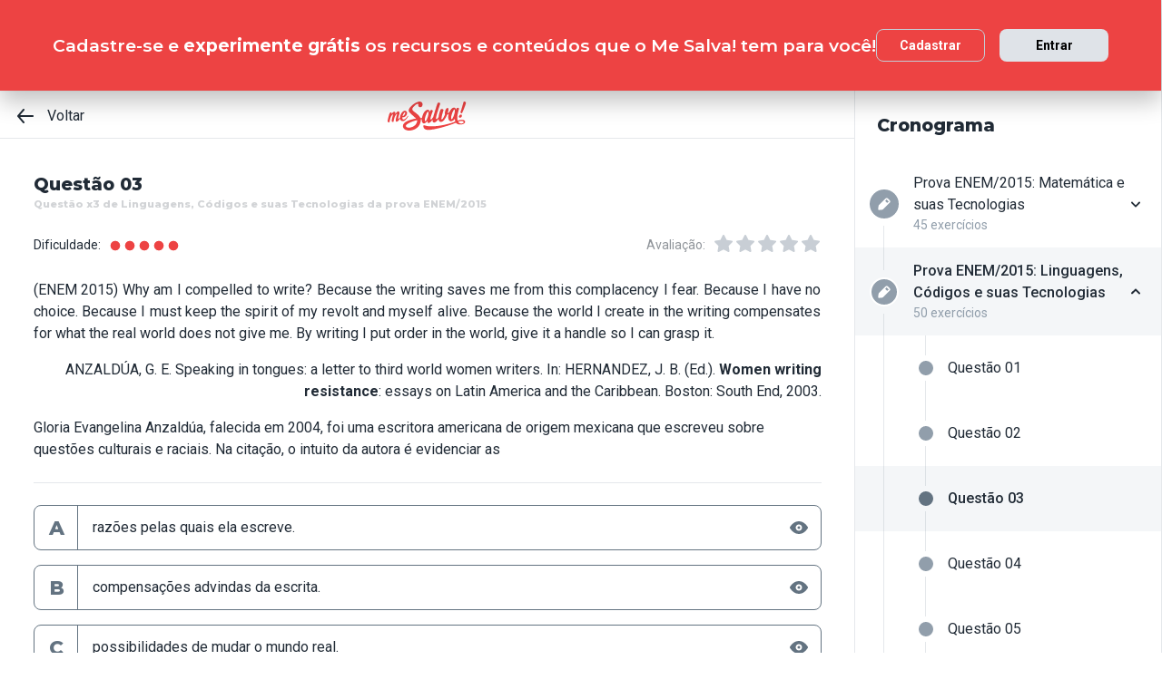

--- FILE ---
content_type: text/html; charset=utf-8
request_url: https://www.mesalva.com/app/exercicio/enem8032linguagensenem-linguagens-2015
body_size: 9456
content:
<!DOCTYPE html><html lang="pt-BR"><head><meta charSet="utf-8"/><meta http-equiv="X-UA-Compatible" content="IE=edge"/><meta property="theme-color" content="var(--color-primary-500)"/><meta name="viewport" content="minimum-scale=1, initial-scale=1, width=device-width, shrink-to-fit=no, user-scalable=no, viewport-fit=cover"/><link rel="shortcut icon" type="image/x-icon" href="/app/favicon.ico"/><link rel="icon" type="image/png" sizes="16x16" href="/app/favicon-16x16.png"/><link rel="icon" type="image/png" sizes="32x32" href="/app//favicon-32x32.png"/><link rel="apple-touch-startup-image" href="/app/images/apple_splash_2048.png" sizes="2048x2732"/><link rel="apple-touch-startup-image" href="/app/images/apple_splash_1668.png" sizes="1668x2224"/><link rel="apple-touch-startup-image" href="/app/images/apple_splash_1536.png" sizes="1536x2048"/><link rel="apple-touch-startup-image" href="/app/images/apple_splash_1125.png" sizes="1125x2436"/><link rel="apple-touch-startup-image" href="/app/images/apple_splash_1242.png" sizes="1242x2208"/><link rel="apple-touch-startup-image" href="/app/images/apple_splash_750.png" sizes="750x1334"/><link rel="apple-touch-startup-image" href="/app/images/apple_splash_640.png" sizes="640x1136"/><title>Questão x3 de Linguagens, Códigos e suas Tecnologias da prova ENEM/2015: (ENEM 2015) Why am I compelled </title><meta name="title" content="Questão x3 de Linguagens, Códigos e suas Tecnologias da prova ENEM/2015: (ENEM 2015) Why am I compelled "/><meta name="description" content="(ENEM 2015) Why am I compelled to write? Because the writing saves me from this complacency I fear. Because I have no choice. Because I must keep the spirit of m"/><link rel="canonical" href="https://www.mesalva.com/app/exercicio/enem8032linguagensenem-linguagens-2015"/><meta property="og:type" content="website"/><meta property="og:url" content="https://www.mesalva.com"/><meta property="og:title" content="Questão x3 de Linguagens, Códigos e suas Tecnologias da prova ENEM/2015: (ENEM 2015) Why am I compelled "/><meta property="og:site_name" content="Questão x3 de Linguagens, Códigos e suas Tecnologias da prova ENEM/2015: (ENEM 2015) Why am I compelled "/><meta property="og:description" content="(ENEM 2015) Why am I compelled to write? Because the writing saves me from this complacency I fear. Because I have no choice. Because I must keep the spirit of m"/><meta property="og:image"/><meta property="twitter:card" content="summary_large_image"/><meta property="twitter:url" content="https://www.mesalva.com"/><meta property="twitter:title" content="Questão x3 de Linguagens, Códigos e suas Tecnologias da prova ENEM/2015: (ENEM 2015) Why am I compelled "/><meta property="twitter:description" content="(ENEM 2015) Why am I compelled to write? Because the writing saves me from this complacency I fear. Because I have no choice. Because I must keep the spirit of m"/><meta property="twitter:image"/><meta name="next-head-count" content="29"/><meta charSet="utf-8"/><link rel="shortcut icon" href="https://mesalva.com/favicon.ico" type="image/x-icon"/><link rel="icon" href="https://mesalva.com/favicon.ico" type="image/x-icon"/><meta http-equiv="X-UA-Compatible" content="IE=edge"/><link rel="preload" href="/app/_next/static/css/562135bf303c91df.css" as="style"/><link rel="stylesheet" href="/app/_next/static/css/562135bf303c91df.css" data-n-g=""/><noscript data-n-css=""></noscript><script defer="" nomodule="" src="/app/_next/static/chunks/polyfills-5cd94c89d3acac5f.js"></script><script defer="" src="/app/_next/static/chunks/425.ce95921f33493769.js"></script><script src="/app/_next/static/chunks/webpack-04184eec5f32bd69.js" defer=""></script><script src="/app/_next/static/chunks/framework-756e481a24902eb1.js" defer=""></script><script src="/app/_next/static/chunks/main-98765cf95f7dc02c.js" defer=""></script><script src="/app/_next/static/chunks/pages/_app-fa32a60039a5c3d4.js" defer=""></script><script src="/app/_next/static/chunks/777-aec7e0616d128345.js" defer=""></script><script src="/app/_next/static/chunks/pages/%5B...content%5D-2950bce95f70e58b.js" defer=""></script><script src="/app/_next/static/8q2RpkLRDsHJO4jh8X326/_buildManifest.js" defer=""></script><script src="/app/_next/static/8q2RpkLRDsHJO4jh8X326/_ssgManifest.js" defer=""></script><script src="/app/_next/static/8q2RpkLRDsHJO4jh8X326/_middlewareManifest.js" defer=""></script></head><body><div id="__next" data-reactroot=""><meta property="google-site-verification" content="7xa_GKTHjFJ2Uk286oo7ggGv3myPaovi_h7doBgJ-0A"/><script async="" src="https://www.googletagmanager.com/gtag/js?id=UA-40316048-1"></script><script async="" src="https://www.googleoptimize.com/optimize.js?id=GTM-5FVZKQP"></script><script async="" src="https://www.googletagmanager.com/gtm.js?id=GTM-KBRSR8"></script><script type="text/javascript">
      (function(w,l){
        w[l] = w[l] || [];
        w[l].push({
          'gtm.start':new Date().getTime(),
          event:'gtm.js',
          config:'UA-40316048-1',
          event:'optimize.activate'
        });
      })(window,'dataLayer');
    </script><script src="https://l.getsitecontrol.com/5wv1n6mw.js" type="text/javascript" async=""></script><div class="progress-indicator"></div><div class="console-template app-template app-template--lg"><div class="console-template__main"><div class="console-template__header"><div class="console-header"><div class="console-header__inner"><div class="console-header__back-button"><a class="link console-header__back-button__link link--primary" href="/app/painel"><span data-testid="arrow-back" data-name="arrow-back" class="icon mr-md"><svg width="24" height="24" viewBox="0 0 24 24" fill="none" xmlns="http://www.w3.org/2000/svg"><path d="M20 11.0007H6.14L10.77 5.64111C10.9397 5.43691 11.0214 5.17365 10.997 4.90925C10.9726 4.64484 10.8442 4.40095 10.64 4.23123C10.4358 4.06151 10.1725 3.97985 9.90808 4.00423C9.64365 4.02861 9.39974 4.15702 9.23 4.36122L3.23 11.3607C3.19636 11.4084 3.16628 11.4585 3.14 11.5107C3.14 11.5607 3.14 11.5907 3.07 11.6407C3.02467 11.7553 3.00094 11.8773 3 12.0006C3.00094 12.1239 3.02467 12.2459 3.07 12.3606C3.07 12.4106 3.07 12.4406 3.14 12.4906C3.16628 12.5427 3.19636 12.5928 3.23 12.6406L9.23 19.64C9.32402 19.7529 9.44176 19.8437 9.57485 19.9059C9.70793 19.9681 9.85309 20.0002 10 20C10.2337 20.0005 10.4601 19.9191 10.64 19.77C10.7413 19.6861 10.825 19.583 10.8863 19.4666C10.9477 19.3503 10.9855 19.223 10.9975 19.0921C11.0096 18.9611 10.9957 18.829 10.9567 18.7034C10.9176 18.5778 10.8542 18.4612 10.77 18.3601L6.14 13.0005H20C20.2652 13.0005 20.5196 12.8952 20.7071 12.7077C20.8946 12.5201 21 12.2658 21 12.0006C21 11.7354 20.8946 11.4811 20.7071 11.2936C20.5196 11.1061 20.2652 11.0007 20 11.0007Z" fill="currentColor"></path></svg></span>Voltar</a></div><script type="application/ld+json">{"@context":"https://schema.org","@type":"BreadcrumbList","itemListElement":[{"position":1,"@type":"ListItem","name":"Banco de Provas | Me Salva!","item":"https://www.mesalva.com/app/banco-de-provas"},{"position":2,"@type":"ListItem","name":"Provas Anteriores ENEM","item":"https://www.mesalva.com/app/provas-anteriores-enem"},{"position":3,"@type":"ListItem","name":"Provas do ENEM 2015","item":"https://www.mesalva.com/app/banco-de-provas/provas-anteriores-enem-2015"},{"position":4,"@type":"ListItem","name":"Questão x3 de Linguagens, Códigos e suas Tecnologias da prova ENEM/2015: (ENEM 2015) Why am I compelled ","item":"https://www.mesalva.com/app/banco-de-provas/enem8032linguagensenem-linguagens-2015"}]}</script><a class="link console-header__brand link--primary" href="/app/app/painel"></a><div></div></div><hr class="divider console-header__divider"/></div><div id="cabecalho"></div></div><main class="console-content console-template__content" id="conteudo"><h2 class="heading heading--size-xs title console-content__title">Questão 03</h2><h1 class="heading heading--size-xs title console-content__title" style="opacity:0.2;font-size:11px">Questão x3 de Linguagens, Códigos e suas Tecnologias da prova ENEM/2015</h1><div class="console-content__header"><div class="range-completion"><span class="caption range-completion__label">Dificuldade:</span><span data-testid="is-completed" data-name="circle" class="icon range-completion__item range-completion__item--is-checked"><svg width="16" height="16" viewBox="0 0 24 24" fill="none" xmlns="http://www.w3.org/2000/svg"><circle cx="12" cy="12" r="8" fill="currentColor"></circle></svg></span><span data-testid="is-completed" data-name="circle" class="icon range-completion__item range-completion__item--is-checked"><svg width="16" height="16" viewBox="0 0 24 24" fill="none" xmlns="http://www.w3.org/2000/svg"><circle cx="12" cy="12" r="8" fill="currentColor"></circle></svg></span><span data-testid="is-completed" data-name="circle" class="icon range-completion__item range-completion__item--is-checked"><svg width="16" height="16" viewBox="0 0 24 24" fill="none" xmlns="http://www.w3.org/2000/svg"><circle cx="12" cy="12" r="8" fill="currentColor"></circle></svg></span><span data-testid="is-completed" data-name="circle" class="icon range-completion__item range-completion__item--is-checked"><svg width="16" height="16" viewBox="0 0 24 24" fill="none" xmlns="http://www.w3.org/2000/svg"><circle cx="12" cy="12" r="8" fill="currentColor"></circle></svg></span><span data-testid="is-completed" data-name="circle" class="icon range-completion__item range-completion__item--is-checked"><svg width="16" height="16" viewBox="0 0 24 24" fill="none" xmlns="http://www.w3.org/2000/svg"><circle cx="12" cy="12" r="8" fill="currentColor"></circle></svg></span></div><div><div class="rating-star rating-star--is-disabled"><span class="caption rating-star__label">Avaliação:</span><label class="rating-star__icon rating-star__icon--is-disabled" data-testid="label-star"><input type="radio" class="rating-star__radio" data-testid="radio-star" value="1" name="rating" disabled=""/><span data-testid="star" data-name="star" as="button" class="icon rating-star__star"><svg width="24" height="24" viewBox="0 0 24 24" fill="none" xmlns="http://www.w3.org/2000/svg"><path d="M17.56 21C17.4001 21.0007 17.2423 20.9629 17.1 20.89L12 18.22L6.9 20.89C6.56214 21.0677 6.1526 21.0375 5.84443 20.8122C5.53626 20.5869 5.38323 20.2059 5.45 19.83L6.45 14.2L2.33 10.2C2.06806 9.93862 1.97189 9.55393 2.08 9.20002C2.19825 8.83744 2.51242 8.57369 2.89 8.52002L8.59 7.69002L11.1 2.56002C11.2671 2.21503 11.6167 1.99591 12 1.99591C12.3833 1.99591 12.7329 2.21503 12.9 2.56002L15.44 7.68002L21.14 8.51002C21.5176 8.56369 21.8318 8.82744 21.95 9.19002C22.0581 9.54393 21.9619 9.92862 21.7 10.19L17.58 14.19L18.58 19.82C18.6529 20.2028 18.4968 20.5931 18.18 20.82C17.9989 20.9469 17.7809 21.0102 17.56 21Z" fill="currentColor"></path></svg></span></label><label class="rating-star__icon rating-star__icon--is-disabled" data-testid="label-star"><input type="radio" class="rating-star__radio" data-testid="radio-star" value="2" name="rating" disabled=""/><span data-testid="star" data-name="star" as="button" class="icon rating-star__star"><svg width="24" height="24" viewBox="0 0 24 24" fill="none" xmlns="http://www.w3.org/2000/svg"><path d="M17.56 21C17.4001 21.0007 17.2423 20.9629 17.1 20.89L12 18.22L6.9 20.89C6.56214 21.0677 6.1526 21.0375 5.84443 20.8122C5.53626 20.5869 5.38323 20.2059 5.45 19.83L6.45 14.2L2.33 10.2C2.06806 9.93862 1.97189 9.55393 2.08 9.20002C2.19825 8.83744 2.51242 8.57369 2.89 8.52002L8.59 7.69002L11.1 2.56002C11.2671 2.21503 11.6167 1.99591 12 1.99591C12.3833 1.99591 12.7329 2.21503 12.9 2.56002L15.44 7.68002L21.14 8.51002C21.5176 8.56369 21.8318 8.82744 21.95 9.19002C22.0581 9.54393 21.9619 9.92862 21.7 10.19L17.58 14.19L18.58 19.82C18.6529 20.2028 18.4968 20.5931 18.18 20.82C17.9989 20.9469 17.7809 21.0102 17.56 21Z" fill="currentColor"></path></svg></span></label><label class="rating-star__icon rating-star__icon--is-disabled" data-testid="label-star"><input type="radio" class="rating-star__radio" data-testid="radio-star" value="3" name="rating" disabled=""/><span data-testid="star" data-name="star" as="button" class="icon rating-star__star"><svg width="24" height="24" viewBox="0 0 24 24" fill="none" xmlns="http://www.w3.org/2000/svg"><path d="M17.56 21C17.4001 21.0007 17.2423 20.9629 17.1 20.89L12 18.22L6.9 20.89C6.56214 21.0677 6.1526 21.0375 5.84443 20.8122C5.53626 20.5869 5.38323 20.2059 5.45 19.83L6.45 14.2L2.33 10.2C2.06806 9.93862 1.97189 9.55393 2.08 9.20002C2.19825 8.83744 2.51242 8.57369 2.89 8.52002L8.59 7.69002L11.1 2.56002C11.2671 2.21503 11.6167 1.99591 12 1.99591C12.3833 1.99591 12.7329 2.21503 12.9 2.56002L15.44 7.68002L21.14 8.51002C21.5176 8.56369 21.8318 8.82744 21.95 9.19002C22.0581 9.54393 21.9619 9.92862 21.7 10.19L17.58 14.19L18.58 19.82C18.6529 20.2028 18.4968 20.5931 18.18 20.82C17.9989 20.9469 17.7809 21.0102 17.56 21Z" fill="currentColor"></path></svg></span></label><label class="rating-star__icon rating-star__icon--is-disabled" data-testid="label-star"><input type="radio" class="rating-star__radio" data-testid="radio-star" value="4" name="rating" disabled=""/><span data-testid="star" data-name="star" as="button" class="icon rating-star__star"><svg width="24" height="24" viewBox="0 0 24 24" fill="none" xmlns="http://www.w3.org/2000/svg"><path d="M17.56 21C17.4001 21.0007 17.2423 20.9629 17.1 20.89L12 18.22L6.9 20.89C6.56214 21.0677 6.1526 21.0375 5.84443 20.8122C5.53626 20.5869 5.38323 20.2059 5.45 19.83L6.45 14.2L2.33 10.2C2.06806 9.93862 1.97189 9.55393 2.08 9.20002C2.19825 8.83744 2.51242 8.57369 2.89 8.52002L8.59 7.69002L11.1 2.56002C11.2671 2.21503 11.6167 1.99591 12 1.99591C12.3833 1.99591 12.7329 2.21503 12.9 2.56002L15.44 7.68002L21.14 8.51002C21.5176 8.56369 21.8318 8.82744 21.95 9.19002C22.0581 9.54393 21.9619 9.92862 21.7 10.19L17.58 14.19L18.58 19.82C18.6529 20.2028 18.4968 20.5931 18.18 20.82C17.9989 20.9469 17.7809 21.0102 17.56 21Z" fill="currentColor"></path></svg></span></label><label class="rating-star__icon rating-star__icon--is-disabled" data-testid="label-star"><input type="radio" class="rating-star__radio" data-testid="radio-star" value="5" name="rating" disabled=""/><span data-testid="star" data-name="star" as="button" class="icon rating-star__star"><svg width="24" height="24" viewBox="0 0 24 24" fill="none" xmlns="http://www.w3.org/2000/svg"><path d="M17.56 21C17.4001 21.0007 17.2423 20.9629 17.1 20.89L12 18.22L6.9 20.89C6.56214 21.0677 6.1526 21.0375 5.84443 20.8122C5.53626 20.5869 5.38323 20.2059 5.45 19.83L6.45 14.2L2.33 10.2C2.06806 9.93862 1.97189 9.55393 2.08 9.20002C2.19825 8.83744 2.51242 8.57369 2.89 8.52002L8.59 7.69002L11.1 2.56002C11.2671 2.21503 11.6167 1.99591 12 1.99591C12.3833 1.99591 12.7329 2.21503 12.9 2.56002L15.44 7.68002L21.14 8.51002C21.5176 8.56369 21.8318 8.82744 21.95 9.19002C22.0581 9.54393 21.9619 9.92862 21.7 10.19L17.58 14.19L18.58 19.82C18.6529 20.2028 18.4968 20.5931 18.18 20.82C17.9989 20.9469 17.7809 21.0102 17.56 21Z" fill="currentColor"></path></svg></span></label></div></div></div><div class="console-content__body"></div></main></div><div class="console-sidebar console-template__sidebar" id="cronograma"><h3 class="heading heading--size-xs console-sidebar__title">Cronograma</h3><div class="console-list" data-testid="console-list"></div></div></div><div class="console-footer console-template__footer"><div class="navigation-bar navigation-bar--show"><a class="link navigation-bar-item link--custom" href="/app/exercicio/enem8033linguagensenem-linguagens-2015?lista=provas-anteriores-enem__enem-2015__02&amp;modulo=provas-anteriores-enem-2015"><span data-testid="arrow-back" data-name="arrow-back" class="icon navigation-bar-item__icon"><svg width="24" height="24" viewBox="0 0 24 24" fill="none" xmlns="http://www.w3.org/2000/svg"><path d="M20 11.0007H6.14L10.77 5.64111C10.9397 5.43691 11.0214 5.17365 10.997 4.90925C10.9726 4.64484 10.8442 4.40095 10.64 4.23123C10.4358 4.06151 10.1725 3.97985 9.90808 4.00423C9.64365 4.02861 9.39974 4.15702 9.23 4.36122L3.23 11.3607C3.19636 11.4084 3.16628 11.4585 3.14 11.5107C3.14 11.5607 3.14 11.5907 3.07 11.6407C3.02467 11.7553 3.00094 11.8773 3 12.0006C3.00094 12.1239 3.02467 12.2459 3.07 12.3606C3.07 12.4106 3.07 12.4406 3.14 12.4906C3.16628 12.5427 3.19636 12.5928 3.23 12.6406L9.23 19.64C9.32402 19.7529 9.44176 19.8437 9.57485 19.9059C9.70793 19.9681 9.85309 20.0002 10 20C10.2337 20.0005 10.4601 19.9191 10.64 19.77C10.7413 19.6861 10.825 19.583 10.8863 19.4666C10.9477 19.3503 10.9855 19.223 10.9975 19.0921C11.0096 18.9611 10.9957 18.829 10.9567 18.7034C10.9176 18.5778 10.8542 18.4612 10.77 18.3601L6.14 13.0005H20C20.2652 13.0005 20.5196 12.8952 20.7071 12.7077C20.8946 12.5201 21 12.2658 21 12.0006C21 11.7354 20.8946 11.4811 20.7071 11.2936C20.5196 11.1061 20.2652 11.0007 20 11.0007Z" fill="currentColor"></path></svg></span><p class="text text--size-sm navigation-bar-item__icon">Voltar</p></a><a class="link navigation-bar-item link--custom" href="#conteudo"><span data-testid="file" data-name="file" class="icon navigation-bar-item__icon"><svg width="24" height="24" viewBox="0 0 24 24" fill="none" xmlns="http://www.w3.org/2000/svg"><path d="M19.74 7.33L15.3 2.33C15.2065 2.2264 15.0924 2.14353 14.9649 2.08669C14.8375 2.02986 14.6995 2.00033 14.56 2H6.56C6.22775 1.99603 5.89797 2.05756 5.5895 2.18105C5.28103 2.30455 4.9999 2.4876 4.76218 2.71975C4.52446 2.9519 4.33479 3.22861 4.20402 3.53406C4.07324 3.83952 4.00392 4.16775 4 4.5V19.5C4.00392 19.8322 4.07324 20.1605 4.20402 20.4659C4.33479 20.7714 4.52446 21.0481 4.76218 21.2802C4.9999 21.5124 5.28103 21.6954 5.5895 21.8189C5.89797 21.9424 6.22775 22.004 6.56 22H17.44C17.7723 22.004 18.102 21.9424 18.4105 21.8189C18.719 21.6954 19.0001 21.5124 19.2378 21.2802C19.4755 21.0481 19.6652 20.7714 19.796 20.4659C19.9268 20.1605 19.9961 19.8322 20 19.5V8C19.9994 7.75216 19.9067 7.51339 19.74 7.33V7.33ZM14 4L17.74 8H14.74C14.6353 7.99367 14.5329 7.96656 14.4387 7.92023C14.3446 7.8739 14.2607 7.80929 14.1918 7.73016C14.1229 7.65103 14.0704 7.55898 14.0375 7.45937C14.0046 7.35976 13.9918 7.25459 14 7.15V4Z" fill="currentColor"></path></svg></span><p class="text text--size-sm navigation-bar-item__icon">Conteúdo</p></a><a class="link navigation-bar-item link--custom" href="#cronograma"><span data-testid="list" data-name="list" class="icon navigation-bar-item__icon"><svg width="24" height="24" viewBox="0 0 24 24" fill="none" xmlns="http://www.w3.org/2000/svg"><path d="M4 8C4.55228 8 5 7.55228 5 7C5 6.44772 4.55228 6 4 6C3.44772 6 3 6.44772 3 7C3 7.55228 3.44772 8 4 8Z" fill="currentColor"></path><path d="M4 13C4.55228 13 5 12.5523 5 12C5 11.4477 4.55228 11 4 11C3.44772 11 3 11.4477 3 12C3 12.5523 3.44772 13 4 13Z" fill="currentColor"></path><path d="M4 18C4.55228 18 5 17.5523 5 17C5 16.4477 4.55228 16 4 16C3.44772 16 3 16.4477 3 17C3 17.5523 3.44772 18 4 18Z" fill="currentColor"></path><path d="M20.06 11H7.94C7.42085 11 7 11.4209 7 11.94V12.06C7 12.5791 7.42085 13 7.94 13H20.06C20.5791 13 21 12.5791 21 12.06V11.94C21 11.4209 20.5791 11 20.06 11Z" fill="currentColor"></path><path d="M20.06 16H7.94C7.42085 16 7 16.4209 7 16.94V17.06C7 17.5791 7.42085 18 7.94 18H20.06C20.5791 18 21 17.5791 21 17.06V16.94C21 16.4209 20.5791 16 20.06 16Z" fill="currentColor"></path><path d="M20.06 6H7.94C7.42085 6 7 6.42085 7 6.94V7.06C7 7.57915 7.42085 8 7.94 8H20.06C20.5791 8 21 7.57915 21 7.06V6.94C21 6.42085 20.5791 6 20.06 6Z" fill="currentColor"></path></svg></span><p class="text text--size-sm navigation-bar-item__icon">Lista</p></a><div class="navigation-bar-item"><div class="toggle-dropdown toggle-dropdown--is-right toggle-dropdown--is-above"><button class="btn btn--neutral btn--size-sm btn--is-disabled toggle-btn toggle-btn--variant-text" type="button" disabled="" title="Abrir mais opções para o item" data-testid="toggle-dropdown-button"><span data-testid="more-horizontal" data-name="more-horizontal" class="icon btn__icon"><svg width="16" height="16" viewBox="0 0 24 24" fill="none" xmlns="http://www.w3.org/2000/svg"><path d="M12 14C13.1046 14 14 13.1046 14 12C14 10.8954 13.1046 10 12 10C10.8954 10 10 10.8954 10 12C10 13.1046 10.8954 14 12 14Z" fill="currentColor"></path><path d="M19 14C20.1046 14 21 13.1046 21 12C21 10.8954 20.1046 10 19 10C17.8954 10 17 10.8954 17 12C17 13.1046 17.8954 14 19 14Z" fill="currentColor"></path><path d="M5 14C6.10457 14 7 13.1046 7 12C7 10.8954 6.10457 10 5 10C3.89543 10 3 10.8954 3 12C3 13.1046 3.89543 14 5 14Z" fill="currentColor"></path></svg></span><span class="btn__content">Mais</span></button></div></div><a class="link navigation-bar-item link--custom" href="/app/exercicio/questao-x4-de-linguagens--da-prova-enem-2015?lista=provas-anteriores-enem__enem-2015__02&amp;modulo=provas-anteriores-enem-2015"><span data-testid="arrow-forward" data-name="arrow-forward" class="icon navigation-bar-item__icon"><svg width="24" height="24" viewBox="0 0 24 24" fill="none" xmlns="http://www.w3.org/2000/svg"><path d="M4 12.9993H17.86L13.23 18.3589C13.146 18.46 13.0826 18.5767 13.0437 18.7022C13.0047 18.8278 12.9909 18.9598 13.003 19.0908C13.0274 19.3552 13.1558 19.599 13.36 19.7688C13.5642 19.9385 13.8275 20.0201 14.0919 19.9958C14.3564 19.9714 14.6003 19.843 14.77 19.6388L20.77 12.6393C20.8036 12.5916 20.8337 12.5415 20.86 12.4893C20.86 12.4393 20.91 12.4093 20.93 12.3593C20.9753 12.2447 20.9991 12.1227 21 11.9994C20.9991 11.8761 20.9753 11.7541 20.93 11.6394C20.93 11.5894 20.88 11.5594 20.86 11.5094C20.8337 11.4573 20.8036 11.4072 20.77 11.3594L14.77 4.35997C14.676 4.2471 14.5582 4.15633 14.4252 4.09411C14.2921 4.03189 14.1469 3.99976 14 4C13.7663 3.99955 13.5399 4.08091 13.36 4.22998C13.2587 4.31392 13.175 4.41701 13.1137 4.53335C13.0523 4.64969 13.0145 4.77698 13.0025 4.90795C12.9904 5.03891 13.0043 5.17097 13.0433 5.29657C13.0824 5.42216 13.1458 5.53882 13.23 5.63985L17.86 10.9995H4C3.73478 10.9995 3.48043 11.1048 3.29289 11.2923C3.10536 11.4799 3 11.7342 3 11.9994C3 12.2646 3.10536 12.5189 3.29289 12.7064C3.48043 12.8939 3.73478 12.9993 4 12.9993Z" fill="currentColor"></path></svg></span><p class="text text--size-sm navigation-bar-item__icon">Próximo</p></a></div></div></div><script id="__NEXT_DATA__" type="application/json">{"props":{"pageProps":{"component":"ConsoleTemplate","title":"Questão x3 de Linguagens, Códigos e suas Tecnologias da prova ENEM/2015: (ENEM 2015) Why am I compelled ","description":"(ENEM 2015) Why am I compelled to write? Because the writing saves me from this complacency I fear. Because I have no choice. Because I must keep the spirit of m","image":null,"breadcrumb":[{"label":"Voltar","href":"/app/painel"}],"ldjsonBreadcrumb":[{"name":"Banco de Provas | Me Salva!","item":"https://www.mesalva.com/app/banco-de-provas"},{"name":"Provas Anteriores ENEM","item":"https://www.mesalva.com/app/provas-anteriores-enem"},{"name":"Provas do ENEM 2015","item":"https://www.mesalva.com/app/banco-de-provas/provas-anteriores-enem-2015"},{"name":"Questão x3 de Linguagens, Códigos e suas Tecnologias da prova ENEM/2015: (ENEM 2015) Why am I compelled ","item":"https://www.mesalva.com/app/banco-de-provas/enem8032linguagensenem-linguagens-2015"}],"canonical":"https://www.mesalva.com/app/exercicio/enem8032linguagensenem-linguagens-2015","content":{"difficulty":5,"title":"Questão 03","seoTitle":"Questão x3 de Linguagens, Códigos e suas Tecnologias da prova ENEM/2015","eventSlug":"contents/exercises/enem8032linguagensenem-linguagens-2015?item_token=provas-anteriores-enem__enem-2015__02\u0026node_module_token=provas-anteriores-enem-2015","ratingSlug":"contents/rating/enem8032linguagensenem-linguagens-2015?context=/app/painel","children":[{"component":"ExerciseList","eventSlug":"contents/exercises/enem8032linguagensenem-linguagens-2015?item_token=provas-anteriores-enem__enem-2015__02\u0026node_module_token=provas-anteriores-enem-2015","nextButton":{"label":"Próximo exercício","href":"/app/exercicio/questao-x4-de-linguagens--da-prova-enem-2015?lista=provas-anteriores-enem__enem-2015__02\u0026modulo=provas-anteriores-enem-2015"},"id":"enem8032linguagensenem-linguagens-2015","hasVideoResolution":true,"controller":"getBffApi","endpoint":"user/contents/access/enem8032linguagensenem-linguagens-2015","access":"fetching","resolution":[{"component":"Video","controller":"getBffApi","endpoint":"user/contents/video/enem8032linguagensenem-linguagens-2015?node_module_token=provas-anteriores-enem-2015\u0026item_token=provas-anteriores-enem__enem-2015__02","access":"fetching","provider":"youtube"},{"component":"DangerousHTML","html":"\u003cp\u003e\u003cb\u003e\u003cu\u003eCUIDADO!\u003c/u\u003e\u003c/b\u003e\u003c/p\u003e\u003cp\u003eExiste mais de uma alternativa que traz ideias que podemos encontrar no texto, mas é importante lembrar que a questão pede o \u003cb\u003e\u003cfont color=\"#ff0000\"\u003eTEMA CENTRAL\u003c/font\u003e\u003c/b\u003e da citação, o sentido que une todas as frases no texto. Autora já apresenta esse tema central na \u003cspan style=\"background-color: rgb(255, 255, 0);\"\u003eprimeira frase\u003c/span\u003e:\u003c/p\u003e\u003cdiv\u003e\u003cimg src=\"https://cdn.mesalva.com/uploads/image/MjAxNy0wOC0wNSAxNToxMDoxMCArMDAwMDMxMDU2Ng%3D%3D%0A.jpeg\" style=\"width: 777px;\"\u003e\u003c/div\u003e\u003cdiv\u003e\u003cbr\u003e\u003c/div\u003e\u003cdiv\u003e\u003cdiv\u003e\u003cb\u003e\u003cu\u003eAlternativa A:\u003c/u\u003e\u003c/b\u003e O objetivo da autora é responder ao longo do restante do texto, a pergunta retórica que inicia a citação,:\u003cb\u003e\u003cfont color=\"#6ba54a\"\u003e “Por que eu escrevo?\u003c/font\u003e\u003c/b\u003e\u003cfont color=\"#e79439\"\u003e \u003cb\u003e[Por tais e tais razões]”.\u003c/b\u003e\u003c/font\u003e\u003c/div\u003e\u003c/div\u003e\u003cdiv\u003e\u003cbr\u003e\u003c/div\u003e","as":"div"}],"text":"\u003cp style=\"text-align: justify;\"\u003e(ENEM 2015) Why am I compelled to write? Because the writing\u0026nbsp;saves me from this complacency I fear. Because I have\u0026nbsp;no choice. Because I must keep the spirit of my revolt\u0026nbsp;and myself alive. Because the world I create in the writing\u0026nbsp;compensates for what the real world does not give me.\u0026nbsp;By writing I put order in the world, give it a handle so I can\u0026nbsp;grasp it.\u003c/p\u003e \u003cp style=\"text-align: right; \"\u003e\u003cspan style=\"font-size: 0.85em;\"\u003eANZALDÚA, G. E. Speaking in tongues: a letter to third world women writers.\u0026nbsp;In: HERNANDEZ, J. B. (Ed.).\u003c/span\u003e\u003cstrong\u003e\u003cspan style=\"font-size: 0.85em;\"\u003e Women writing resistance\u003c/span\u003e\u003c/strong\u003e\u003cspan style=\"font-size: 0.85em;\"\u003e: essays on\u0026nbsp;Latin America and the Caribbean. Boston: South End, 2003.\u003c/span\u003e\u003c/p\u003e \u003cp\u003eGloria Evangelina Anzaldúa, falecida em 2004, foi uma\u0026nbsp;escritora americana de origem mexicana que escreveu\u0026nbsp;sobre questões culturais e raciais. Na citação, o intuito da\u0026nbsp;autora é evidenciar as\u003c/p\u003e","list":[{"id":"302116","letter":"A","children":"\u003cp\u003erazões pelas quais ela escreve.\u003c/p\u003e","isCorrect":true},{"id":"302117","letter":"B","children":"\u003cp\u003ecompensações advindas da escrita.\u003c/p\u003e","isCorrect":false},{"id":"302118","letter":"C","children":"\u003cp\u003epossibilidades de mudar o mundo real.\u003c/p\u003e","isCorrect":false},{"id":"302119","letter":"D","children":"\u003cp\u003emaneiras de ela lidar com seus medos.\u003c/p\u003e","isCorrect":false},{"id":"302120","letter":"E","children":"\u003cp\u003eescolhas que ela faz para ordenar o mundo.\u003c/p\u003e","isCorrect":false}]},{"component":"Divider"},{"component":"MediumReport","href":"https://www.mesalva.com/redirect/typeform/CczOaGsk?permalink=enem-e-vestibulares%2Fmonitorias%2Fsalas-por-materia-enem%2Fsala-lingua-estrangeira%2Fconstrucao-do-texto-ii-a-funcao-do-texto-20220405-0800%2Flista-de-casa-construcao-do-texto-ii-a-funcao-do-texto-20220405-0800%2Fenem8032linguagensenem-linguagens-2015\u0026token=enem8032linguagensenem-linguagens-2015"}]},"sidebar":{"eventSlug":"sidebar_events/provas-anteriores-enem-2015","list":[{"id":"matematicaenem-2015","title":"Prova ENEM/2015: Matemática e suas Tecnologias","subtitle":"45 exercícios","href":"/app/exercicio/questao-x1-de-matematica-da-prova-enem-2015?lista=provas-anteriores-enem__enem-2015__01","iconName":"edit","isActive":false,"isOpen":false,"list":[{"id":"enem8189272matematicaenem-2015","isCorrect":false,"isAnswered":false,"showAnswer":false,"isActive":false,"title":"Questão 01","href":"/app/exercicio/questao-x1-de-matematica-da-prova-enem-2015?lista=provas-anteriores-enem__enem-2015__01"},{"id":"enem8190290matematicaenem-2015","isCorrect":false,"isAnswered":false,"showAnswer":false,"isActive":false,"title":"Questão 02","href":"/app/exercicio/enem8190290matematicaenem-2015?lista=provas-anteriores-enem__enem-2015__01"},{"id":"enem8191278matematicaenem-2015","isCorrect":false,"isAnswered":false,"showAnswer":false,"isActive":false,"title":"Questão 03","href":"/app/exercicio/questao-x3-de-matematica-da-prova-enem-2015?lista=provas-anteriores-enem__enem-2015__01"},{"id":"enem8192312matematicaenem-2015","isCorrect":false,"isAnswered":false,"showAnswer":false,"isActive":false,"title":"Questão 04","href":"/app/exercicio/questao-x4-de-matematica-da-prova-enem-2015?lista=provas-anteriores-enem__enem-2015__01"},{"id":"enem8193273matematicaenem-2015","isCorrect":false,"isAnswered":false,"showAnswer":false,"isActive":false,"title":"Questão 05","href":"/app/exercicio/questao-x5-de-matematica-da-prova-enem-2015?lista=provas-anteriores-enem__enem-2015__01"},{"id":"enem8194284matematicaenem-2015","isCorrect":false,"isAnswered":false,"showAnswer":false,"isActive":false,"title":"Questão 06","href":"/app/exercicio/enem8194284matematicaenem-2015?lista=provas-anteriores-enem__enem-2015__01"},{"id":"enem8195308matematicaenem-2015","isCorrect":false,"isAnswered":false,"showAnswer":false,"isActive":false,"title":"Questão 07","href":"/app/exercicio/enem8195308matematicaenem-2015?lista=provas-anteriores-enem__enem-2015__01"},{"id":"enem8196274matematicaenem-2015","isCorrect":false,"isAnswered":false,"showAnswer":false,"isActive":false,"title":"Questão 08","href":"/app/exercicio/enem8196274matematicaenem-2015?lista=provas-anteriores-enem__enem-2015__01"},{"id":"enem8197291matematicaenem-2015","isCorrect":false,"isAnswered":false,"showAnswer":false,"isActive":false,"title":"Questão 09","href":"/app/exercicio/enem8197291matematicaenem-2015?lista=provas-anteriores-enem__enem-2015__01"},{"id":"enem8198313matematicaenem-2015","isCorrect":false,"isAnswered":false,"showAnswer":false,"isActive":false,"title":"Questão 10","href":"/app/exercicio/questao-x10-de-matematica-da-prova-enem-2015?lista=provas-anteriores-enem__enem-2015__01"},{"id":"enem8199285matematicaenem-2015","isCorrect":false,"isAnswered":false,"showAnswer":false,"isActive":false,"title":"Questão 11","href":"/app/exercicio/enem8199285matematicaenem-2015?lista=provas-anteriores-enem__enem-2015__01"},{"id":"enem8200299matematicaenem-2015","isCorrect":false,"isAnswered":false,"showAnswer":false,"isActive":false,"title":"Questão 12","href":"/app/exercicio/questao-x12-de-matematica-da-prova-enem-2015?lista=provas-anteriores-enem__enem-2015__01"},{"id":"enem8202286matematicaenem-2015","isCorrect":false,"isAnswered":false,"showAnswer":false,"isActive":false,"title":"Questão 13","href":"/app/exercicio/questao-x13-de-matematica-da-prova-enem-2015?lista=provas-anteriores-enem__enem-2015__01"},{"id":"enem8203287matematicaenem-2015","isCorrect":false,"isAnswered":false,"showAnswer":false,"isActive":false,"title":"Questão 14","href":"/app/exercicio/questao-x14-de-matematica-da-prova-enem-2015?lista=provas-anteriores-enem__enem-2015__01"},{"id":"enem8204279matematicaenem-2015","isCorrect":false,"isAnswered":false,"showAnswer":false,"isActive":false,"title":"Questão 15","href":"/app/exercicio/enem8204279matematicaenem-2015?lista=provas-anteriores-enem__enem-2015__01"},{"id":"enem8205309matematicaenem-2015","isCorrect":false,"isAnswered":false,"showAnswer":false,"isActive":false,"title":"Questão 16","href":"/app/exercicio/questao-x16-de-matematica-da-prova-enem-2015?lista=provas-anteriores-enem__enem-2015__01"},{"id":"enem8206280matematicaenem-2015","isCorrect":false,"isAnswered":false,"showAnswer":false,"isActive":false,"title":"Questão 17","href":"/app/exercicio/questao-x17-de-matematica-da-prova-enem-2015?lista=provas-anteriores-enem__enem-2015__01"},{"id":"enem8207292matematicaenem-2015","isCorrect":false,"isAnswered":false,"showAnswer":false,"isActive":false,"title":"Questão 18","href":"/app/exercicio/enem8207292matematicaenem-2015?lista=provas-anteriores-enem__enem-2015__01"},{"id":"enem8208281matematicaenem-2015","isCorrect":false,"isAnswered":false,"showAnswer":false,"isActive":false,"title":"Questão 19","href":"/app/exercicio/questao-x19-de-matematica-da-prova-enem-2015?lista=provas-anteriores-enem__enem-2015__01"},{"id":"enem8209293matematicaenem-2015","isCorrect":false,"isAnswered":false,"showAnswer":false,"isActive":false,"title":"Questão 20","href":"/app/exercicio/enem8209293matematicaenem-2015?lista=provas-anteriores-enem__enem-2015__01"},{"id":"enem8210300matematicaenem-2015","isCorrect":false,"isAnswered":false,"showAnswer":false,"isActive":false,"title":"Questão 21","href":"/app/exercicio/questao-x21-de-matematica-da-prova-enem-2015?lista=provas-anteriores-enem__enem-2015__01"},{"id":"enem8211277matematicaenem-2015","isCorrect":false,"isAnswered":false,"showAnswer":false,"isActive":false,"title":"Questão 22","href":"/app/exercicio/questao-x22-de-matematica-da-prova-enem-2015?lista=provas-anteriores-enem__enem-2015__01"},{"id":"enem8212301matematicaenem-2015","isCorrect":false,"isAnswered":false,"showAnswer":false,"isActive":false,"title":"Questão 23","href":"/app/exercicio/questao-x23-de-matematica-da-prova-enem-2015?lista=provas-anteriores-enem__enem-2015__01"},{"id":"enem8213302matematicaenem-2015","isCorrect":false,"isAnswered":false,"showAnswer":false,"isActive":false,"title":"Questão 24","href":"/app/exercicio/questao-x24-de-matematica-da-prova-enem-2015?lista=provas-anteriores-enem__enem-2015__01"},{"id":"enem8214294matematicaenem-2015","isCorrect":false,"isAnswered":false,"showAnswer":false,"isActive":false,"title":"Questão 25","href":"/app/exercicio/questao-x25-de-matematica-da-prova-enem-2015?lista=provas-anteriores-enem__enem-2015__01"},{"id":"enem8215295matematicaenem-2015","isCorrect":false,"isAnswered":false,"showAnswer":false,"isActive":false,"title":"Questão 26","href":"/app/exercicio/questao-x26-de-matematica-da-prova-enem-2015?lista=provas-anteriores-enem__enem-2015__01"},{"id":"enem8216296matematicaenem-2015","isCorrect":false,"isAnswered":false,"showAnswer":false,"isActive":false,"title":"Questão 27","href":"/app/exercicio/questao-x27-de-matematica-da-prova-enem-2015?lista=provas-anteriores-enem__enem-2015__01"},{"id":"enem8217303matematicaenem-2015","isCorrect":false,"isAnswered":false,"showAnswer":false,"isActive":false,"title":"Questão 28","href":"/app/exercicio/questao-x28-de-matematica-da-prova-enem-2015?lista=provas-anteriores-enem__enem-2015__01"},{"id":"enem8218314matematicaenem-2015","isCorrect":false,"isAnswered":false,"showAnswer":false,"isActive":false,"title":"Questão 29","href":"/app/exercicio/questao-x29-de-matematica-da-prova-enem-2015?lista=provas-anteriores-enem__enem-2015__01"},{"id":"enem8219297matematicaenem-2015","isCorrect":false,"isAnswered":false,"showAnswer":false,"isActive":false,"title":"Questão 30","href":"/app/exercicio/questao-x30-de-matematica-da-prova-enem-2015?lista=provas-anteriores-enem__enem-2015__01"},{"id":"enem8220304matematicaenem-2015","isCorrect":false,"isAnswered":false,"showAnswer":false,"isActive":false,"title":"Questão 31","href":"/app/exercicio/questao-x31-de-matematica-da-prova-enem-2015?lista=provas-anteriores-enem__enem-2015__01"},{"id":"enem8221298matematicaenem-2015","isCorrect":false,"isAnswered":false,"showAnswer":false,"isActive":false,"title":"Questão 32","href":"/app/exercicio/enem8221298matematicaenem-2015?lista=provas-anteriores-enem__enem-2015__01"},{"id":"enem8222310matematicaenem-2015","isCorrect":false,"isAnswered":false,"showAnswer":false,"isActive":false,"title":"Questão 33","href":"/app/exercicio/questao-x33-de-matematica-da-prova-enem-2015?lista=provas-anteriores-enem__enem-2015__01"},{"id":"enem8223275matematicaenem-2015","isCorrect":false,"isAnswered":false,"showAnswer":false,"isActive":false,"title":"Questão 34","href":"/app/exercicio/questao-x34-de-matematica-da-prova-enem-2015?lista=provas-anteriores-enem__enem-2015__01"},{"id":"enem8224276matematicaenem-2015","isCorrect":false,"isAnswered":false,"showAnswer":false,"isActive":false,"title":"Questão 35","href":"/app/exercicio/enem8224276matematicaenem-2015?lista=provas-anteriores-enem__enem-2015__01"},{"id":"enem8226315matematicaenem-2015","isCorrect":false,"isAnswered":false,"showAnswer":false,"isActive":false,"title":"Questão 36","href":"/app/exercicio/questao-x36-de-matematica-da-prova-enem-2015?lista=provas-anteriores-enem__enem-2015__01"},{"id":"enem8227305matematicaenem-2015","isCorrect":false,"isAnswered":false,"showAnswer":false,"isActive":false,"title":"Questão 37","href":"/app/exercicio/questao-x37-de-matematica-da-prova-enem-2015?lista=provas-anteriores-enem__enem-2015__01"},{"id":"enem8228282matematicaenem-2015","isCorrect":false,"isAnswered":false,"showAnswer":false,"isActive":false,"title":"Questão 38","href":"/app/exercicio/questao-x38-de-matematica-da-prova-enem-2015?lista=provas-anteriores-enem__enem-2015__01"},{"id":"enem8230289matematicaenem-2015","isCorrect":false,"isAnswered":false,"showAnswer":false,"isActive":false,"title":"Questão 39","href":"/app/exercicio/questao-x39-de-matematica-da-prova-enem-2015?lista=provas-anteriores-enem__enem-2015__01"},{"id":"enem8231283matematicaenem-2015","isCorrect":false,"isAnswered":false,"showAnswer":false,"isActive":false,"title":"Questão 40","href":"/app/exercicio/questao-x40-de-matematica-da-prova-enem-2015?lista=provas-anteriores-enem__enem-2015__01"},{"id":"enem8232306matematicaenem-2015","isCorrect":false,"isAnswered":false,"showAnswer":false,"isActive":false,"title":"Questão 41","href":"/app/exercicio/enem8232306matematicaenem-2015?lista=provas-anteriores-enem__enem-2015__01"},{"id":"enem8235307matematicaenem-2015","isCorrect":false,"isAnswered":false,"showAnswer":false,"isActive":false,"title":"Questão 42","href":"/app/exercicio/enem8235307matematicaenem-2015?lista=provas-anteriores-enem__enem-2015__01"},{"id":"enem8236311matematicaenem-2015","isCorrect":false,"isAnswered":false,"showAnswer":false,"isActive":false,"title":"Questão 43","href":"/app/exercicio/questao-x43-de-matematica-da-prova-enem-2015?lista=provas-anteriores-enem__enem-2015__01"},{"id":"enem8238316matematicaenem-2015","isCorrect":false,"isAnswered":false,"showAnswer":false,"isActive":false,"title":"Questão 44","href":"/app/exercicio/questao-x44-de-matematica-da-prova-enem-2015?lista=provas-anteriores-enem__enem-2015__01"},{"id":"enemmat2015q171","isCorrect":false,"isAnswered":false,"showAnswer":false,"isActive":false,"title":"Questão 45","href":"/app/exercicio/questao-171-de-matematica-da-prova-enem-2015?lista=provas-anteriores-enem__enem-2015__01"}]},{"id":"linguagensenem-linguagens-2015","title":"Prova ENEM/2015: Linguagens, Códigos e suas Tecnologias","subtitle":"50 exercícios","href":"/app/exercicio/questao-91-de-linguagens--da-prova-enem-2015?lista=provas-anteriores-enem__enem-2015__02","iconName":"edit","isActive":true,"isOpen":true,"list":[{"id":"enem2015q91ing","isCorrect":false,"isAnswered":false,"showAnswer":false,"isActive":false,"title":"Questão 01","href":"/app/exercicio/questao-91-de-linguagens--da-prova-enem-2015?lista=provas-anteriores-enem__enem-2015__02"},{"id":"enem8033linguagensenem-linguagens-2015","isCorrect":false,"isAnswered":false,"showAnswer":false,"isActive":false,"title":"Questão 02","href":"/app/exercicio/enem8033linguagensenem-linguagens-2015?lista=provas-anteriores-enem__enem-2015__02"},{"id":"enem8032linguagensenem-linguagens-2015","isCorrect":false,"isAnswered":false,"showAnswer":false,"isActive":true,"title":"Questão 03","href":"/app/exercicio/enem8032linguagensenem-linguagens-2015?lista=provas-anteriores-enem__enem-2015__02"},{"id":"enem8022linguagensenem-linguagens-2015","isCorrect":false,"isAnswered":false,"showAnswer":false,"isActive":false,"title":"Questão 04","href":"/app/exercicio/questao-x4-de-linguagens--da-prova-enem-2015?lista=provas-anteriores-enem__enem-2015__02"},{"id":"enem8023linguagensenem-linguagens-2015","isCorrect":false,"isAnswered":false,"showAnswer":false,"isActive":false,"title":"Questão 05","href":"/app/exercicio/questao-x5-de-linguagens--da-prova-enem-2015?lista=provas-anteriores-enem__enem-2015__02"},{"id":"enem8024linguagensenem-linguagens-2015","isCorrect":false,"isAnswered":false,"showAnswer":false,"isActive":false,"title":"Questão 06","href":"/app/exercicio/questao-x6-de-linguagens--da-prova-enem-2015?lista=provas-anteriores-enem__enem-2015__02"},{"id":"enem8025linguagensenem-linguagens-2015","isCorrect":false,"isAnswered":false,"showAnswer":false,"isActive":false,"title":"Questão 07","href":"/app/exercicio/questao-x7-de-linguagens--da-prova-enem-2015?lista=provas-anteriores-enem__enem-2015__02"},{"id":"enem8026linguagensenem-linguagens-2015","isCorrect":false,"isAnswered":false,"showAnswer":false,"isActive":false,"title":"Questão 08","href":"/app/exercicio/questao-x8-de-linguagens--da-prova-enem-2015?lista=provas-anteriores-enem__enem-2015__02"},{"id":"enem8027linguagensenem-linguagens-2015","isCorrect":false,"isAnswered":false,"showAnswer":false,"isActive":false,"title":"Questão 09","href":"/app/exercicio/questao-x9-de-linguagens--da-prova-enem-2015?lista=provas-anteriores-enem__enem-2015__02"},{"id":"enem8028linguagensenem-linguagens-2015","isCorrect":false,"isAnswered":false,"showAnswer":false,"isActive":false,"title":"Questão 10","href":"/app/exercicio/questao-x10-de-linguagens--da-prova-enem-2015?lista=provas-anteriores-enem__enem-2015__02"},{"id":"enem8034linguagensenem-linguagens-2015","isCorrect":false,"isAnswered":false,"showAnswer":false,"isActive":false,"title":"Questão 11","href":"/app/exercicio/questao-x11-de-linguagens--da-prova-enem-2015?lista=provas-anteriores-enem__enem-2015__02"},{"id":"enem8044linguagensenem-linguagens-2015","isCorrect":false,"isAnswered":false,"showAnswer":false,"isActive":false,"title":"Questão 12","href":"/app/exercicio/questao-x12-de-linguagens--da-prova-enem-2015?lista=provas-anteriores-enem__enem-2015__02"},{"id":"enem8043linguagensenem-linguagens-2015","isCorrect":false,"isAnswered":false,"showAnswer":false,"isActive":false,"title":"Questão 13","href":"/app/exercicio/questao-x13-de-linguagens--da-prova-enem-2015?lista=provas-anteriores-enem__enem-2015__02"},{"id":"enem8029linguagensenem-linguagens-2015","isCorrect":false,"isAnswered":false,"showAnswer":false,"isActive":false,"title":"Questão 14","href":"/app/exercicio/enem8029linguagensenem-linguagens-2015?lista=provas-anteriores-enem__enem-2015__02"},{"id":"enem8021linguagensenem-linguagens-2015","isCorrect":false,"isAnswered":false,"showAnswer":false,"isActive":false,"title":"Questão 15","href":"/app/exercicio/questao-x15-de-linguagens--da-prova-enem-2015?lista=provas-anteriores-enem__enem-2015__02"},{"id":"enem8035linguagensenem-linguagens-2015","isCorrect":false,"isAnswered":false,"showAnswer":false,"isActive":false,"title":"Questão 16","href":"/app/exercicio/questao-x16-de-linguagens--da-prova-enem-2015?lista=provas-anteriores-enem__enem-2015__02"},{"id":"enem8036linguagensenem-linguagens-2015","isCorrect":false,"isAnswered":false,"showAnswer":false,"isActive":false,"title":"Questão 17","href":"/app/exercicio/enem8036linguagensenem-linguagens-2015?lista=provas-anteriores-enem__enem-2015__02"},{"id":"enem2015q135ling","isCorrect":false,"isAnswered":false,"showAnswer":false,"isActive":false,"title":"Questão 18","href":"/app/exercicio/questao-135-de-linguagens--da-prova-enem-2015?lista=provas-anteriores-enem__enem-2015__02"},{"id":"enem8037linguagensenem-linguagens-2015","isCorrect":false,"isAnswered":false,"showAnswer":false,"isActive":false,"title":"Questão 19","href":"/app/exercicio/questao-x19-de-linguagens--da-prova-enem-2015?lista=provas-anteriores-enem__enem-2015__02"},{"id":"enem8038linguagensenem-linguagens-2015","isCorrect":false,"isAnswered":false,"showAnswer":false,"isActive":false,"title":"Questão 20","href":"/app/exercicio/enem8038linguagensenem-linguagens-2015?lista=provas-anteriores-enem__enem-2015__02"},{"id":"enem8039linguagensenem-linguagens-2015","isCorrect":false,"isAnswered":false,"showAnswer":false,"isActive":false,"title":"Questão 21","href":"/app/exercicio/enem8039linguagensenem-linguagens-2015?lista=provas-anteriores-enem__enem-2015__02"},{"id":"enem8040linguagensenem-linguagens-2015","isCorrect":false,"isAnswered":false,"showAnswer":false,"isActive":false,"title":"Questão 22","href":"/app/exercicio/questao-x22-de-linguagens--da-prova-enem-2015?lista=provas-anteriores-enem__enem-2015__02"},{"id":"enem8041linguagensenem-linguagens-2015","isCorrect":false,"isAnswered":false,"showAnswer":false,"isActive":false,"title":"Questão 23","href":"/app/exercicio/questao-x23-de-linguagens--da-prova-enem-2015?lista=provas-anteriores-enem__enem-2015__02"},{"id":"enem8042linguagensenem-linguagens-2015","isCorrect":false,"isAnswered":false,"showAnswer":false,"isActive":false,"title":"Questão 24","href":"/app/exercicio/enem8042linguagensenem-linguagens-2015?lista=provas-anteriores-enem__enem-2015__02"},{"id":"enem8030linguagensenem-linguagens-2015","isCorrect":false,"isAnswered":false,"showAnswer":false,"isActive":false,"title":"Questão 25","href":"/app/exercicio/enem8030linguagensenem-linguagens-2015?lista=provas-anteriores-enem__enem-2015__02"},{"id":"enem8031linguagensenem-linguagens-2015","isCorrect":false,"isAnswered":false,"showAnswer":false,"isActive":false,"title":"Questão 26","href":"/app/exercicio/questao-x26-de-linguagens--da-prova-enem-2015?lista=provas-anteriores-enem__enem-2015__02"},{"id":"enem8091linguagensenem-linguagens-2015","isCorrect":false,"isAnswered":false,"showAnswer":false,"isActive":false,"title":"Questão 27","href":"/app/exercicio/questao-x27-de-linguagens--da-prova-enem-2015?lista=provas-anteriores-enem__enem-2015__02"},{"id":"enem8090linguagensenem-linguagens-2015","isCorrect":false,"isAnswered":false,"showAnswer":false,"isActive":false,"title":"Questão 28","href":"/app/exercicio/questao-x28-de-linguagens--da-prova-enem-2015?lista=provas-anteriores-enem__enem-2015__02"},{"id":"enem8080linguagensenem-linguagens-2015","isCorrect":false,"isAnswered":false,"showAnswer":false,"isActive":false,"title":"Questão 29","href":"/app/exercicio/questao-x29-de-linguagens--da-prova-enem-2015?lista=provas-anteriores-enem__enem-2015__02"},{"id":"enem8081linguagensenem-linguagens-2015","isCorrect":false,"isAnswered":false,"showAnswer":false,"isActive":false,"title":"Questão 30","href":"/app/exercicio/enem8081linguagensenem-linguagens-2015?lista=provas-anteriores-enem__enem-2015__02"},{"id":"enem8082linguagensenem-linguagens-2015","isCorrect":false,"isAnswered":false,"showAnswer":false,"isActive":false,"title":"Questão 31","href":"/app/exercicio/questao-x31-de-linguagens--da-prova-enem-2015?lista=provas-anteriores-enem__enem-2015__02"},{"id":"enem8083linguagensenem-linguagens-2015","isCorrect":false,"isAnswered":false,"showAnswer":false,"isActive":false,"title":"Questão 32","href":"/app/exercicio/questao-x32-de-linguagens--da-prova-enem-2015?lista=provas-anteriores-enem__enem-2015__02"},{"id":"enem8084linguagensenem-linguagens-2015","isCorrect":false,"isAnswered":false,"showAnswer":false,"isActive":false,"title":"Questão 33","href":"/app/exercicio/questao-x33-de-linguagens--da-prova-enem-2015?lista=provas-anteriores-enem__enem-2015__02"},{"id":"enem8085linguagensenem-linguagens-2015","isCorrect":false,"isAnswered":false,"showAnswer":false,"isActive":false,"title":"Questão 34","href":"/app/exercicio/questao-x34-de-linguagens--da-prova-enem-2015?lista=provas-anteriores-enem__enem-2015__02"},{"id":"enem8086linguagensenem-linguagens-2015","isCorrect":false,"isAnswered":false,"showAnswer":false,"isActive":false,"title":"Questão 35","href":"/app/exercicio/questao-x35-de-linguagens--da-prova-enem-2015?lista=provas-anteriores-enem__enem-2015__02"},{"id":"enem8087linguagensenem-linguagens-2015","isCorrect":false,"isAnswered":false,"showAnswer":false,"isActive":false,"title":"Questão 36","href":"/app/exercicio/enem8087linguagensenem-linguagens-2015?lista=provas-anteriores-enem__enem-2015__02"},{"id":"enem8092linguagensenem-linguagens-2015","isCorrect":false,"isAnswered":false,"showAnswer":false,"isActive":false,"title":"Questão 37","href":"/app/exercicio/enem8092linguagensenem-linguagens-2015?lista=provas-anteriores-enem__enem-2015__02"},{"id":"enem8187linguagensenem-linguagens-2015","isCorrect":false,"isAnswered":false,"showAnswer":false,"isActive":false,"title":"Questão 38","href":"/app/exercicio/questao-x38-de-linguagens--da-prova-enem-2015?lista=provas-anteriores-enem__enem-2015__02"},{"id":"enem8101linguagensenem-linguagens-2015","isCorrect":false,"isAnswered":false,"showAnswer":false,"isActive":false,"title":"Questão 39","href":"/app/exercicio/enem8101linguagensenem-linguagens-2015?lista=provas-anteriores-enem__enem-2015__02"},{"id":"enem8045linguagensenem-linguagens-2015","isCorrect":false,"isAnswered":false,"showAnswer":false,"isActive":false,"title":"Questão 40","href":"/app/exercicio/enem8045linguagensenem-linguagens-2015?lista=provas-anteriores-enem__enem-2015__02"},{"id":"enem8046linguagensenem-linguagens-2015","isCorrect":false,"isAnswered":false,"showAnswer":false,"isActive":false,"title":"Questão 41","href":"/app/exercicio/questao-x41-de-linguagens--da-prova-enem-2015?lista=provas-anteriores-enem__enem-2015__02"},{"id":"enem8093linguagensenem-linguagens-2015","isCorrect":false,"isAnswered":false,"showAnswer":false,"isActive":false,"title":"Questão 42","href":"/app/exercicio/questao-x42-de-linguagens--da-prova-enem-2015?lista=provas-anteriores-enem__enem-2015__02"},{"id":"enem8094linguagensenem-linguagens-2015","isCorrect":false,"isAnswered":false,"showAnswer":false,"isActive":false,"title":"Questão 43","href":"/app/exercicio/questao-x43-de-linguagens--da-prova-enem-2015?lista=provas-anteriores-enem__enem-2015__02"},{"id":"enem8095linguagensenem-linguagens-2015","isCorrect":false,"isAnswered":false,"showAnswer":false,"isActive":false,"title":"Questão 44","href":"/app/exercicio/questao-x44-de-linguagens--da-prova-enem-2015?lista=provas-anteriores-enem__enem-2015__02"},{"id":"enem8096linguagensenem-linguagens-2015","isCorrect":false,"isAnswered":false,"showAnswer":false,"isActive":false,"title":"Questão 45","href":"/app/exercicio/enem8096linguagensenem-linguagens-2015?lista=provas-anteriores-enem__enem-2015__02"},{"id":"enem8097linguagensenem-linguagens-2015","isCorrect":false,"isAnswered":false,"showAnswer":false,"isActive":false,"title":"Questão 46","href":"/app/exercicio/questao-x46-de-linguagens--da-prova-enem-2015?lista=provas-anteriores-enem__enem-2015__02"},{"id":"enem8098linguagensenem-linguagens-2015","isCorrect":false,"isAnswered":false,"showAnswer":false,"isActive":false,"title":"Questão 47","href":"/app/exercicio/questao-x47-de-linguagens--da-prova-enem-2015?lista=provas-anteriores-enem__enem-2015__02"},{"id":"enem8099linguagensenem-linguagens-2015","isCorrect":false,"isAnswered":false,"showAnswer":false,"isActive":false,"title":"Questão 48","href":"/app/exercicio/questao-x48-de-linguagens--da-prova-enem-2015?lista=provas-anteriores-enem__enem-2015__02"},{"id":"enem8100linguagensenem-linguagens-2015","isCorrect":false,"isAnswered":false,"showAnswer":false,"isActive":false,"title":"Questão 49","href":"/app/exercicio/questao-x49-de-linguagens--da-prova-enem-2015?lista=provas-anteriores-enem__enem-2015__02"},{"id":"linguagensenem-2015q100","isCorrect":false,"isAnswered":false,"showAnswer":false,"isActive":false,"title":"Questão 50","href":"/app/exercicio/questao-100-de-linguagens--da-prova-enem-2015?lista=provas-anteriores-enem__enem-2015__02"}]},{"id":"ciencias-humanasenem-2015","title":"Prova ENEM/2015: Ciências Humanas e suas Tecnologias","subtitle":"45 exercícios","href":"/app/exercicio/questao-x1-de-humanas-da-prova-enem-2015?lista=provas-anteriores-enem__enem-2015__03","iconName":"edit","isActive":false,"isOpen":false,"list":[{"id":"enem7611ciencias-humanasenem-2015","isCorrect":false,"isAnswered":false,"showAnswer":false,"isActive":false,"title":"Questão 01","href":"/app/exercicio/questao-x1-de-humanas-da-prova-enem-2015?lista=provas-anteriores-enem__enem-2015__03"},{"id":"enem7612ciencias-humanasenem-2015","isCorrect":false,"isAnswered":false,"showAnswer":false,"isActive":false,"title":"Questão 02","href":"/app/exercicio/questao-x2-de-humanas-da-prova-enem-2015?lista=provas-anteriores-enem__enem-2015__03"},{"id":"enem7613ciencias-humanasenem-2015","isCorrect":false,"isAnswered":false,"showAnswer":false,"isActive":false,"title":"Questão 03","href":"/app/exercicio/questao-x3-de-humanas-da-prova-enem-2015?lista=provas-anteriores-enem__enem-2015__03"},{"id":"enem7617ciencias-humanasenem-2015","isCorrect":false,"isAnswered":false,"showAnswer":false,"isActive":false,"title":"Questão 04","href":"/app/exercicio/questao-x4-de-humanas-da-prova-enem-2015?lista=provas-anteriores-enem__enem-2015__03"},{"id":"enem7618ciencias-humanasenem-2015","isCorrect":false,"isAnswered":false,"showAnswer":false,"isActive":false,"title":"Questão 05","href":"/app/exercicio/enem7618ciencias-humanasenem-2015?lista=provas-anteriores-enem__enem-2015__03"},{"id":"enem7619ciencias-humanasenem-2015","isCorrect":false,"isAnswered":false,"showAnswer":false,"isActive":false,"title":"Questão 06","href":"/app/exercicio/questao-x6-de-humanas-da-prova-enem-2015?lista=provas-anteriores-enem__enem-2015__03"},{"id":"enem7620ciencias-humanasenem-2015","isCorrect":false,"isAnswered":false,"showAnswer":false,"isActive":false,"title":"Questão 07","href":"/app/exercicio/enem7620ciencias-humanasenem-2015?lista=provas-anteriores-enem__enem-2015__03"},{"id":"enem7621ciencias-humanasenem-2015","isCorrect":false,"isAnswered":false,"showAnswer":false,"isActive":false,"title":"Questão 08","href":"/app/exercicio/enem7621ciencias-humanasenem-2015?lista=provas-anteriores-enem__enem-2015__03"},{"id":"enem7622ciencias-humanasenem-2015","isCorrect":false,"isAnswered":false,"showAnswer":false,"isActive":false,"title":"Questão 09","href":"/app/exercicio/questao-x9-de-humanas-da-prova-enem-2015?lista=provas-anteriores-enem__enem-2015__03"},{"id":"enem7624ciencias-humanasenem-2015","isCorrect":false,"isAnswered":false,"showAnswer":false,"isActive":false,"title":"Questão 10","href":"/app/exercicio/questao-x10-de-humanas-da-prova-enem-2015?lista=provas-anteriores-enem__enem-2015__03"},{"id":"enem7764ciencias-humanasenem-2015","isCorrect":false,"isAnswered":false,"showAnswer":false,"isActive":false,"title":"Questão 11","href":"/app/exercicio/questao-x11-de-humanas-da-prova-enem-2015?lista=provas-anteriores-enem__enem-2015__03"},{"id":"enem7770ciencias-humanasenem-2015","isCorrect":false,"isAnswered":false,"showAnswer":false,"isActive":false,"title":"Questão 12","href":"/app/exercicio/questao-x12-de-humanas-da-prova-enem-2015?lista=provas-anteriores-enem__enem-2015__03"},{"id":"enem7771ciencias-humanasenem-2015","isCorrect":false,"isAnswered":false,"showAnswer":false,"isActive":false,"title":"Questão 13","href":"/app/exercicio/questao-x13-de-humanas-da-prova-enem-2015?lista=provas-anteriores-enem__enem-2015__03"},{"id":"enem7775ciencias-humanasenem-2015","isCorrect":false,"isAnswered":false,"showAnswer":false,"isActive":false,"title":"Questão 14","href":"/app/exercicio/questao-x14-de-humanas-da-prova-enem-2015?lista=provas-anteriores-enem__enem-2015__03"},{"id":"enem7777ciencias-humanasenem-2015","isCorrect":false,"isAnswered":false,"showAnswer":false,"isActive":false,"title":"Questão 15","href":"/app/exercicio/questao-x15-de-humanas-da-prova-enem-2015?lista=provas-anteriores-enem__enem-2015__03"},{"id":"enem7778ciencias-humanasenem-2015","isCorrect":false,"isAnswered":false,"showAnswer":false,"isActive":false,"title":"Questão 16","href":"/app/exercicio/questao-x16-de-humanas-da-prova-enem-2015?lista=provas-anteriores-enem__enem-2015__03"},{"id":"enem7780ciencias-humanasenem-2015","isCorrect":false,"isAnswered":false,"showAnswer":false,"isActive":false,"title":"Questão 17","href":"/app/exercicio/questao-x17-de-humanas-da-prova-enem-2015?lista=provas-anteriores-enem__enem-2015__03"},{"id":"enem7779ciencias-humanasenem-2015","isCorrect":false,"isAnswered":false,"showAnswer":false,"isActive":false,"title":"Questão 18","href":"/app/exercicio/questao-x18-de-humanas-da-prova-enem-2015?lista=provas-anteriores-enem__enem-2015__03"},{"id":"enem7782ciencias-humanasenem-2015","isCorrect":false,"isAnswered":false,"showAnswer":false,"isActive":false,"title":"Questão 19","href":"/app/exercicio/questao-x19-de-humanas-da-prova-enem-2015?lista=provas-anteriores-enem__enem-2015__03"},{"id":"enem7781ciencias-humanasenem-2015","isCorrect":false,"isAnswered":false,"showAnswer":false,"isActive":false,"title":"Questão 20","href":"/app/exercicio/questao-x20-de-humanas-da-prova-enem-2015?lista=provas-anteriores-enem__enem-2015__03"},{"id":"enem7783ciencias-humanasenem-2015","isCorrect":false,"isAnswered":false,"showAnswer":false,"isActive":false,"title":"Questão 21","href":"/app/exercicio/questao-x21-de-humanas-da-prova-enem-2015?lista=provas-anteriores-enem__enem-2015__03"},{"id":"enem7784ciencias-humanasenem-2015","isCorrect":false,"isAnswered":false,"showAnswer":false,"isActive":false,"title":"Questão 22","href":"/app/exercicio/questao-x22-de-humanas-da-prova-enem-2015?lista=provas-anteriores-enem__enem-2015__03"},{"id":"enem7785ciencias-humanasenem-2015","isCorrect":false,"isAnswered":false,"showAnswer":false,"isActive":false,"title":"Questão 23","href":"/app/exercicio/questao-x23-de-humanas-da-prova-enem-2015?lista=provas-anteriores-enem__enem-2015__03"},{"id":"enem7786ciencias-humanasenem-2015","isCorrect":false,"isAnswered":false,"showAnswer":false,"isActive":false,"title":"Questão 24","href":"/app/exercicio/questao-x24-de-humanas-da-prova-enem-2015?lista=provas-anteriores-enem__enem-2015__03"},{"id":"enem7787ciencias-humanasenem-2015","isCorrect":false,"isAnswered":false,"showAnswer":false,"isActive":false,"title":"Questão 25","href":"/app/exercicio/questao-x25-de-humanas-da-prova-enem-2015?lista=provas-anteriores-enem__enem-2015__03"},{"id":"enem7788ciencias-humanasenem-2015","isCorrect":false,"isAnswered":false,"showAnswer":false,"isActive":false,"title":"Questão 26","href":"/app/exercicio/questao-x26-de-humanas-da-prova-enem-2015?lista=provas-anteriores-enem__enem-2015__03"},{"id":"enem7790ciencias-humanasenem-2015","isCorrect":false,"isAnswered":false,"showAnswer":false,"isActive":false,"title":"Questão 27","href":"/app/exercicio/questao-x27-de-humanas-da-prova-enem-2015?lista=provas-anteriores-enem__enem-2015__03"},{"id":"enem7791ciencias-humanasenem-2015","isCorrect":false,"isAnswered":false,"showAnswer":false,"isActive":false,"title":"Questão 28","href":"/app/exercicio/questao-x28-de-humanas-da-prova-enem-2015?lista=provas-anteriores-enem__enem-2015__03"},{"id":"enem7792ciencias-humanasenem-2015","isCorrect":false,"isAnswered":false,"showAnswer":false,"isActive":false,"title":"Questão 29","href":"/app/exercicio/questao-x29-de-humanas-da-prova-enem-2015?lista=provas-anteriores-enem__enem-2015__03"},{"id":"enem7793ciencias-humanasenem-2015","isCorrect":false,"isAnswered":false,"showAnswer":false,"isActive":false,"title":"Questão 30","href":"/app/exercicio/questao-x30-de-humanas-da-prova-enem-2015?lista=provas-anteriores-enem__enem-2015__03"},{"id":"enem7794ciencias-humanasenem-2015","isCorrect":false,"isAnswered":false,"showAnswer":false,"isActive":false,"title":"Questão 31","href":"/app/exercicio/questao-x31-de-humanas-da-prova-enem-2015?lista=provas-anteriores-enem__enem-2015__03"},{"id":"enem7795ciencias-humanasenem-2015","isCorrect":false,"isAnswered":false,"showAnswer":false,"isActive":false,"title":"Questão 32","href":"/app/exercicio/questao-x32-de-humanas-da-prova-enem-2015?lista=provas-anteriores-enem__enem-2015__03"},{"id":"enem7796ciencias-humanasenem-2015","isCorrect":false,"isAnswered":false,"showAnswer":false,"isActive":false,"title":"Questão 33","href":"/app/exercicio/questao-x33-de-humanas-da-prova-enem-2015?lista=provas-anteriores-enem__enem-2015__03"},{"id":"enem7797ciencias-humanasenem-2015","isCorrect":false,"isAnswered":false,"showAnswer":false,"isActive":false,"title":"Questão 34","href":"/app/exercicio/questao-x34-de-humanas-da-prova-enem-2015?lista=provas-anteriores-enem__enem-2015__03"},{"id":"enem7798ciencias-humanasenem-2015","isCorrect":false,"isAnswered":false,"showAnswer":false,"isActive":false,"title":"Questão 35","href":"/app/exercicio/questao-x35-de-humanas-da-prova-enem-2015?lista=provas-anteriores-enem__enem-2015__03"},{"id":"enem7799ciencias-humanasenem-2015","isCorrect":false,"isAnswered":false,"showAnswer":false,"isActive":false,"title":"Questão 36","href":"/app/exercicio/questao-x36-de-humanas-da-prova-enem-2015?lista=provas-anteriores-enem__enem-2015__03"},{"id":"enem7800ciencias-humanasenem-2015","isCorrect":false,"isAnswered":false,"showAnswer":false,"isActive":false,"title":"Questão 37","href":"/app/exercicio/questao-x37-de-humanas-da-prova-enem-2015?lista=provas-anteriores-enem__enem-2015__03"},{"id":"enem7957ciencias-humanasenem-2015","isCorrect":false,"isAnswered":false,"showAnswer":false,"isActive":false,"title":"Questão 38","href":"/app/exercicio/questao-x38-de-humanas-da-prova-enem-2015?lista=provas-anteriores-enem__enem-2015__03"},{"id":"enem7958ciencias-humanasenem-2015","isCorrect":false,"isAnswered":false,"showAnswer":false,"isActive":false,"title":"Questão 39","href":"/app/exercicio/questao-x39-de-humanas-da-prova-enem-2015?lista=provas-anteriores-enem__enem-2015__03"},{"id":"enem7959ciencias-humanasenem-2015","isCorrect":false,"isAnswered":false,"showAnswer":false,"isActive":false,"title":"Questão 40","href":"/app/exercicio/questao-x40-de-humanas-da-prova-enem-2015?lista=provas-anteriores-enem__enem-2015__03"},{"id":"enem7960ciencias-humanasenem-2015","isCorrect":false,"isAnswered":false,"showAnswer":false,"isActive":false,"title":"Questão 41","href":"/app/exercicio/questao-x41-de-humanas-da-prova-enem-2015?lista=provas-anteriores-enem__enem-2015__03"},{"id":"enem7961ciencias-humanasenem-2015","isCorrect":false,"isAnswered":false,"showAnswer":false,"isActive":false,"title":"Questão 42","href":"/app/exercicio/questao-x42-de-humanas-da-prova-enem-2015?lista=provas-anteriores-enem__enem-2015__03"},{"id":"ciencias-humanasenem-2015q44","isCorrect":false,"isAnswered":false,"showAnswer":false,"isActive":false,"title":"Questão 43","href":"/app/exercicio/questao-44-de-humanas-da-prova-enem-2015?lista=provas-anteriores-enem__enem-2015__03"},{"id":"ciencias-humanasenem-2015q45","isCorrect":false,"isAnswered":false,"showAnswer":false,"isActive":false,"title":"Questão 44","href":"/app/exercicio/ciencias-humanasenem-2015q45?lista=provas-anteriores-enem__enem-2015__03"},{"id":"enem2015chq27","isCorrect":false,"isAnswered":false,"showAnswer":false,"isActive":false,"title":"Questão 45","href":"/app/exercicio/questao-27-de-humanas-da-prova-enem-2015?lista=provas-anteriores-enem__enem-2015__03"}]},{"id":"ciencias-da-naturezaenem-2015","title":"Prova ENEM/2015: Ciências da Natureza e suas Tecnologias","subtitle":"45 exercícios","href":"/app/exercicio/questao-x1-de-natureza-da-prova-enem-2015?lista=provas-anteriores-enem__enem-2015__04","iconName":"edit","isActive":false,"isOpen":false,"list":[{"id":"enem7975ciencias-da-naturezaenem-2015","isCorrect":false,"isAnswered":false,"showAnswer":false,"isActive":false,"title":"Questão 01","href":"/app/exercicio/questao-x1-de-natureza-da-prova-enem-2015?lista=provas-anteriores-enem__enem-2015__04"},{"id":"enem7965ciencias-da-naturezaenem-2015","isCorrect":false,"isAnswered":false,"showAnswer":false,"isActive":false,"title":"Questão 02","href":"/app/exercicio/questao-x2-de-natureza-da-prova-enem-2015?lista=provas-anteriores-enem__enem-2015__04"},{"id":"enem7966ciencias-da-naturezaenem-2015","isCorrect":false,"isAnswered":false,"showAnswer":false,"isActive":false,"title":"Questão 03","href":"/app/exercicio/questao-x3-de-natureza-da-prova-enem-2015?lista=provas-anteriores-enem__enem-2015__04"},{"id":"enem7967ciencias-da-naturezaenem-2015","isCorrect":false,"isAnswered":false,"showAnswer":false,"isActive":false,"title":"Questão 04","href":"/app/exercicio/questao-x4-de-natureza-da-prova-enem-2015?lista=provas-anteriores-enem__enem-2015__04"},{"id":"enem7969ciencias-da-naturezaenem-2015","isCorrect":false,"isAnswered":false,"showAnswer":false,"isActive":false,"title":"Questão 05","href":"/app/exercicio/enem7969ciencias-da-naturezaenem-2015?lista=provas-anteriores-enem__enem-2015__04"},{"id":"enem7970ciencias-da-naturezaenem-2015","isCorrect":false,"isAnswered":false,"showAnswer":false,"isActive":false,"title":"Questão 06","href":"/app/exercicio/questao-x6-de-natureza-da-prova-enem-2015?lista=provas-anteriores-enem__enem-2015__04"},{"id":"enem7971ciencias-da-naturezaenem-2015","isCorrect":false,"isAnswered":false,"showAnswer":false,"isActive":false,"title":"Questão 07","href":"/app/exercicio/questao-x7-de-natureza-da-prova-enem-2015?lista=provas-anteriores-enem__enem-2015__04"},{"id":"enem7983ciencias-da-naturezaenem-2015","isCorrect":false,"isAnswered":false,"showAnswer":false,"isActive":false,"title":"Questão 08","href":"/app/exercicio/questao-x8-de-natureza-da-prova-enem-2015?lista=provas-anteriores-enem__enem-2015__04"},{"id":"enem7984ciencias-da-naturezaenem-2015","isCorrect":false,"isAnswered":false,"showAnswer":false,"isActive":false,"title":"Questão 09","href":"/app/exercicio/questao-x9-de-natureza-da-prova-enem-2015?lista=provas-anteriores-enem__enem-2015__04"},{"id":"enem7964ciencias-da-naturezaenem-2015","isCorrect":false,"isAnswered":false,"showAnswer":false,"isActive":false,"title":"Questão 10","href":"/app/exercicio/questao-x10-de-natureza-da-prova-enem-2015?lista=provas-anteriores-enem__enem-2015__04"},{"id":"enem7963ciencias-da-naturezaenem-2015","isCorrect":false,"isAnswered":false,"showAnswer":false,"isActive":false,"title":"Questão 11","href":"/app/exercicio/questao-x11-de-natureza-da-prova-enem-2015?lista=provas-anteriores-enem__enem-2015__04"},{"id":"enem7976ciencias-da-naturezaenem-2015","isCorrect":false,"isAnswered":false,"showAnswer":false,"isActive":false,"title":"Questão 12","href":"/app/exercicio/questao-x12-de-natureza-da-prova-enem-2015?lista=provas-anteriores-enem__enem-2015__04"},{"id":"enem7977ciencias-da-naturezaenem-2015","isCorrect":false,"isAnswered":false,"showAnswer":false,"isActive":false,"title":"Questão 13","href":"/app/exercicio/questao-x13-de-natureza-da-prova-enem-2015?lista=provas-anteriores-enem__enem-2015__04"},{"id":"enem7978ciencias-da-naturezaenem-2015","isCorrect":false,"isAnswered":false,"showAnswer":false,"isActive":false,"title":"Questão 14","href":"/app/exercicio/questao-x14-de-natureza-da-prova-enem-2015?lista=provas-anteriores-enem__enem-2015__04"},{"id":"enem7979ciencias-da-naturezaenem-2015","isCorrect":false,"isAnswered":false,"showAnswer":false,"isActive":false,"title":"Questão 15","href":"/app/exercicio/questao-x15-de-natureza-da-prova-enem-2015?lista=provas-anteriores-enem__enem-2015__04"},{"id":"enem7980ciencias-da-naturezaenem-2015","isCorrect":false,"isAnswered":false,"showAnswer":false,"isActive":false,"title":"Questão 16","href":"/app/exercicio/questao-x16-de-natureza-da-prova-enem-2015?lista=provas-anteriores-enem__enem-2015__04"},{"id":"enem7981ciencias-da-naturezaenem-2015","isCorrect":false,"isAnswered":false,"showAnswer":false,"isActive":false,"title":"Questão 17","href":"/app/exercicio/questao-x17-de-natureza-da-prova-enem-2015?lista=provas-anteriores-enem__enem-2015__04"},{"id":"enem7982ciencias-da-naturezaenem-2015","isCorrect":false,"isAnswered":false,"showAnswer":false,"isActive":false,"title":"Questão 18","href":"/app/exercicio/questao-x18-de-natureza-da-prova-enem-2015?lista=provas-anteriores-enem__enem-2015__04"},{"id":"enem7973ciencias-da-naturezaenem-2015","isCorrect":false,"isAnswered":false,"showAnswer":false,"isActive":false,"title":"Questão 19","href":"/app/exercicio/questao-x19-de-natureza-da-prova-enem-2015?lista=provas-anteriores-enem__enem-2015__04"},{"id":"enem7972ciencias-da-naturezaenem-2015","isCorrect":false,"isAnswered":false,"showAnswer":false,"isActive":false,"title":"Questão 20","href":"/app/exercicio/questao-x20-de-natureza-da-prova-enem-2015?lista=provas-anteriores-enem__enem-2015__04"},{"id":"enem7985ciencias-da-naturezaenem-2015","isCorrect":false,"isAnswered":false,"showAnswer":false,"isActive":false,"title":"Questão 21","href":"/app/exercicio/enem7985ciencias-da-naturezaenem-2015?lista=provas-anteriores-enem__enem-2015__04"},{"id":"enem8009ciencias-da-naturezaenem-2015","isCorrect":false,"isAnswered":false,"showAnswer":false,"isActive":false,"title":"Questão 22","href":"/app/exercicio/questao-x22-de-natureza-da-prova-enem-2015?lista=provas-anteriores-enem__enem-2015__04"},{"id":"enem8010ciencias-da-naturezaenem-2015","isCorrect":false,"isAnswered":false,"showAnswer":false,"isActive":false,"title":"Questão 23","href":"/app/exercicio/questao-x23-de-natureza-da-prova-enem-2015?lista=provas-anteriores-enem__enem-2015__04"},{"id":"enem7998ciencias-da-naturezaenem-2015","isCorrect":false,"isAnswered":false,"showAnswer":false,"isActive":false,"title":"Questão 24","href":"/app/exercicio/questao-x24-de-natureza-da-prova-enem-2015?lista=provas-anteriores-enem__enem-2015__04"},{"id":"enem7999ciencias-da-naturezaenem-2015","isCorrect":false,"isAnswered":false,"showAnswer":false,"isActive":false,"title":"Questão 25","href":"/app/exercicio/questao-x25-de-natureza-da-prova-enem-2015?lista=provas-anteriores-enem__enem-2015__04"},{"id":"enem8007ciencias-da-naturezaenem-2015","isCorrect":false,"isAnswered":false,"showAnswer":false,"isActive":false,"title":"Questão 26","href":"/app/exercicio/questao-x26-de-natureza-da-prova-enem-2015?lista=provas-anteriores-enem__enem-2015__04"},{"id":"enem8008ciencias-da-naturezaenem-2015","isCorrect":false,"isAnswered":false,"showAnswer":false,"isActive":false,"title":"Questão 27","href":"/app/exercicio/questao-x27-de-natureza-da-prova-enem-2015?lista=provas-anteriores-enem__enem-2015__04"},{"id":"enem8004ciencias-da-naturezaenem-2015","isCorrect":false,"isAnswered":false,"showAnswer":false,"isActive":false,"title":"Questão 28","href":"/app/exercicio/questao-x28-de-natureza-da-prova-enem-2015?lista=provas-anteriores-enem__enem-2015__04"},{"id":"enem8005ciencias-da-naturezaenem-2015","isCorrect":false,"isAnswered":false,"showAnswer":false,"isActive":false,"title":"Questão 29","href":"/app/exercicio/questao-x29-de-natureza-da-prova-enem-2015?lista=provas-anteriores-enem__enem-2015__04"},{"id":"enem8020ciencias-da-naturezaenem-2015","isCorrect":false,"isAnswered":false,"showAnswer":false,"isActive":false,"title":"Questão 30","href":"/app/exercicio/questao-x30-de-natureza-da-prova-enem-2015?lista=provas-anteriores-enem__enem-2015__04"},{"id":"enem8006ciencias-da-naturezaenem-2015","isCorrect":false,"isAnswered":false,"showAnswer":false,"isActive":false,"title":"Questão 31","href":"/app/exercicio/questao-x31-de-natureza-da-prova-enem-2015?lista=provas-anteriores-enem__enem-2015__04"},{"id":"enem8001ciencias-da-naturezaenem-2015","isCorrect":false,"isAnswered":false,"showAnswer":false,"isActive":false,"title":"Questão 32","href":"/app/exercicio/questao-x32-de-natureza-da-prova-enem-2015?lista=provas-anteriores-enem__enem-2015__04"},{"id":"enem8003ciencias-da-naturezaenem-2015","isCorrect":false,"isAnswered":false,"showAnswer":false,"isActive":false,"title":"Questão 33","href":"/app/exercicio/questao-x33-de-natureza-da-prova-enem-2015?lista=provas-anteriores-enem__enem-2015__04"},{"id":"enem8011ciencias-da-naturezaenem-2015","isCorrect":false,"isAnswered":false,"showAnswer":false,"isActive":false,"title":"Questão 34","href":"/app/exercicio/questao-x34-de-natureza-da-prova-enem-2015?lista=provas-anteriores-enem__enem-2015__04"},{"id":"enem8012ciencias-da-naturezaenem-2015","isCorrect":false,"isAnswered":false,"showAnswer":false,"isActive":false,"title":"Questão 35","href":"/app/exercicio/questao-x35-de-natureza-da-prova-enem-2015?lista=provas-anteriores-enem__enem-2015__04"},{"id":"enem8013ciencias-da-naturezaenem-2015","isCorrect":false,"isAnswered":false,"showAnswer":false,"isActive":false,"title":"Questão 36","href":"/app/exercicio/questao-x36-de-natureza-da-prova-enem-2015?lista=provas-anteriores-enem__enem-2015__04"},{"id":"enem8014ciencias-da-naturezaenem-2015","isCorrect":false,"isAnswered":false,"showAnswer":false,"isActive":false,"title":"Questão 37","href":"/app/exercicio/questao-x37-de-natureza-da-prova-enem-2015?lista=provas-anteriores-enem__enem-2015__04"},{"id":"enem8015ciencias-da-naturezaenem-2015","isCorrect":false,"isAnswered":false,"showAnswer":false,"isActive":false,"title":"Questão 38","href":"/app/exercicio/questao-x38-de-natureza-da-prova-enem-2015?lista=provas-anteriores-enem__enem-2015__04"},{"id":"enem8016ciencias-da-naturezaenem-2015","isCorrect":false,"isAnswered":false,"showAnswer":false,"isActive":false,"title":"Questão 39","href":"/app/exercicio/questao-x39-de-natureza-da-prova-enem-2015?lista=provas-anteriores-enem__enem-2015__04"},{"id":"enem8019ciencias-da-naturezaenem-2015","isCorrect":false,"isAnswered":false,"showAnswer":false,"isActive":false,"title":"Questão 40","href":"/app/exercicio/questao-x40-de-natureza-da-prova-enem-2015?lista=provas-anteriores-enem__enem-2015__04"},{"id":"enem7986ciencias-da-naturezaenem-2015","isCorrect":false,"isAnswered":false,"showAnswer":false,"isActive":false,"title":"Questão 41","href":"/app/exercicio/questao-x41-de-natureza-da-prova-enem-2015?lista=provas-anteriores-enem__enem-2015__04"},{"id":"enem7987ciencias-da-naturezaenem-2015","isCorrect":false,"isAnswered":false,"showAnswer":false,"isActive":false,"title":"Questão 42","href":"/app/exercicio/questao-x42-de-natureza-da-prova-enem-2015?lista=provas-anteriores-enem__enem-2015__04"},{"id":"ciencias-da-naturezaenem-2015q50","isCorrect":false,"isAnswered":false,"showAnswer":false,"isActive":false,"title":"Questão 43","href":"/app/exercicio/questao-50-de-natureza-da-prova-enem-2015?lista=provas-anteriores-enem__enem-2015__04"},{"id":"ciencias-da-naturezaenem-2015q90","isCorrect":false,"isAnswered":false,"showAnswer":false,"isActive":false,"title":"Questão 44","href":"/app/exercicio/questao-90-de-natureza-da-prova-enem-2015?lista=provas-anteriores-enem__enem-2015__04"},{"id":"enem2015cnq79","isCorrect":false,"isAnswered":false,"showAnswer":false,"isActive":false,"title":"Questão 45","href":"/app/exercicio/questao-79-de-natureza-da-prova-enem-2015?lista=provas-anteriores-enem__enem-2015__04"}]}]},"footer":{"navigationBarItems":[{"iconName":"arrow-back","href":"/app/exercicio/enem8033linguagensenem-linguagens-2015?lista=provas-anteriores-enem__enem-2015__02\u0026modulo=provas-anteriores-enem-2015","text":"Voltar"},{"iconName":"file","text":"Conteúdo","href":"#conteudo"},{"iconName":"list","text":"Lista","href":"#cronograma"},{"type":"dropdown","list":null,"iconName":"more-horizontal","text":"Mais","isAbove":true,"isRight":true},{"iconName":"arrow-forward","href":"/app/exercicio/questao-x4-de-linguagens--da-prova-enem-2015?lista=provas-anteriores-enem__enem-2015__02\u0026modulo=provas-anteriores-enem-2015","text":"Próximo"}]},"comment":{"children":[{"component":"ConsoleComments","mediumToken":"enem8032linguagensenem-linguagens-2015","access":"fetching","controller":"getBffApi","endpoint":"user/contents/access/enem8032linguagensenem-linguagens-2015"}]},"resolvedUrl":"/exercicio/enem8032linguagensenem-linguagens-2015"},"__N_SSP":true},"page":"/[...content]","query":{"content":["exercicio","enem8032linguagensenem-linguagens-2015"]},"buildId":"8q2RpkLRDsHJO4jh8X326","assetPrefix":"/app","isFallback":false,"dynamicIds":[23425],"gssp":true,"scriptLoader":[]}</script></body></html>

--- FILE ---
content_type: text/plain; charset=utf-8
request_url: https://events.getsitectrl.com/api/v1/events
body_size: 557
content:
{"id":"6708cf8fd3d006f7","user_id":"6708cf8fd425c609","time":1770117807951,"token":"1770117807.a08375cfc1b8a1e6586cc71bd14d3c97.5e91e2837d36cef0c42097bf48a67f89","geo":{"ip":"3.133.82.147","geopath":"147015:147763:220321:","geoname_id":4509177,"longitude":-83.0061,"latitude":39.9625,"postal_code":"43215","city":"Columbus","region":"Ohio","state_code":"OH","country":"United States","country_code":"US","timezone":"America/New_York"},"ua":{"platform":"Desktop","os":"Mac OS","os_family":"Mac OS X","os_version":"10.15.7","browser":"Other","browser_family":"ClaudeBot","browser_version":"1.0","device":"Spider","device_brand":"Spider","device_model":"Desktop"},"utm":{}}

--- FILE ---
content_type: application/javascript; charset=UTF-8
request_url: https://www.mesalva.com/app/_next/static/8q2RpkLRDsHJO4jh8X326/_buildManifest.js
body_size: 341
content:
self.__BUILD_MANIFEST=function(a){return{__rewrites:{beforeFiles:[],afterFiles:[],fallback:[]},"/":[a,"static/chunks/pages/index-d92271d34f803a29.js"],"/_error":["static/chunks/pages/_error-f39b03beebab059d.js"],"/_middleware":["server/middleware-runtime.js","server/pages/_middleware.js"],"/cadastro":["static/chunks/pages/cadastro-0847239f3e7d073b.js"],"/cadastro/[platformSlug]":["static/chunks/pages/cadastro/[platformSlug]-e39310116c2c118f.js"],"/entrar":["static/chunks/pages/entrar-a4ed51cba628954a.js"],"/entrar/[platformSlug]":["static/chunks/pages/entrar/[platformSlug]-8f5cd4b66fa7f6ad.js"],"/esqueciasenha":["static/chunks/pages/esqueciasenha-ccaf8c23c5237535.js"],"/novasenha":["static/chunks/pages/novasenha-1b1f12f001afacdf.js"],"/playground":[a,"static/chunks/pages/playground-5bd661007536409b.js"],"/sair":["static/chunks/pages/sair-3baee672a19b0dd2.js"],"/[...content]":[a,"static/chunks/pages/[...content]-2950bce95f70e58b.js"],sortedPages:["/","/_app","/_error","/_middleware","/cadastro","/cadastro/[platformSlug]","/entrar","/entrar/[platformSlug]","/esqueciasenha","/novasenha","/playground","/sair","/[...content]"]}}("static/chunks/777-aec7e0616d128345.js"),self.__BUILD_MANIFEST_CB&&self.__BUILD_MANIFEST_CB()